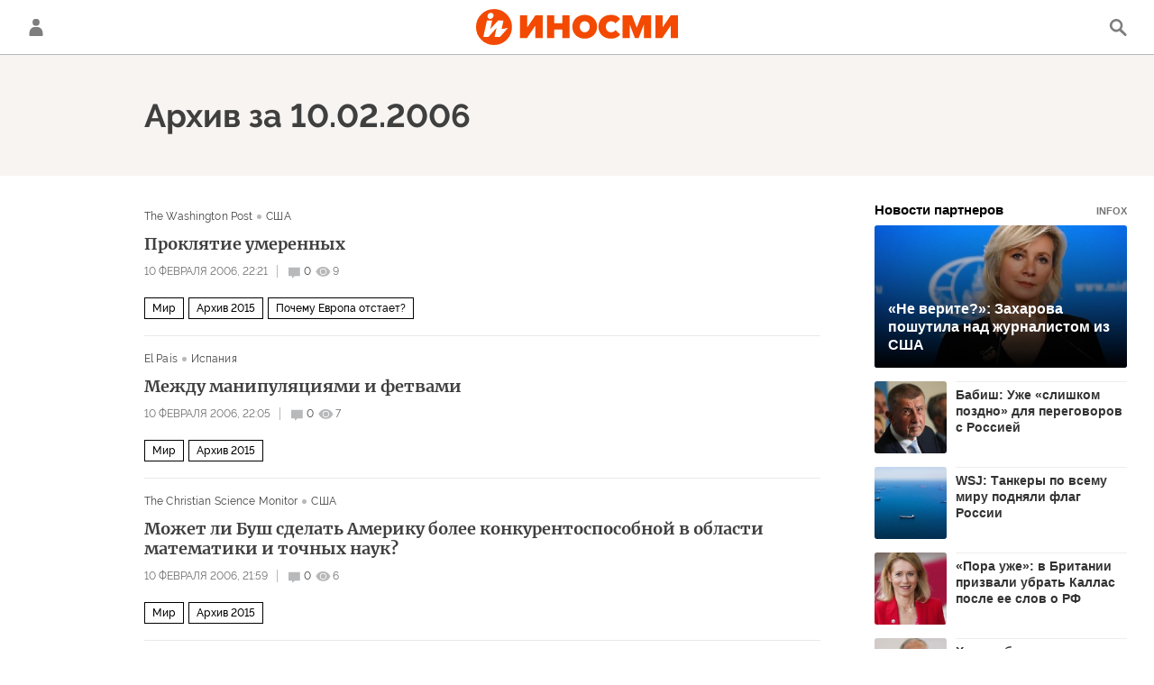

--- FILE ---
content_type: application/javascript
request_url: https://cdnn1.inosmi.ru/min/js/pages/feedback.js?92b52ae30
body_size: 3890
content:
$(function(){$(".modal__content.m-feedback").find("form").each(function(){var a=$(this),c=a.find(".form__alert.m-error"),e=a.find('.form__btn[type="submit"]'),d=function(b){b&&b.errors?b.errors.picture&&b.errors.picture=="max image size 15mb"?c.html("\u041f\u0440\u0435\u0432\u044b\u0448\u0435\u043d \u0440\u0430\u0437\u043c\u0435\u0440 \u0432\u043b\u043e\u0436\u0435\u043d\u0438\u044f. \u041c\u0430\u043a\u0441\u0438\u043c\u0430\u043b\u044c\u043d\u044b\u0439 \u0440\u0430\u0437\u043c\u0435\u0440 \u0432\u043b\u043e\u0436\u0435\u043d\u0438\u044f - 15\u041c\u0431.").show():
b.errors.picture&&b.errors.picture=="empty image"?c.html("\u0421\u043a\u0440\u0438\u043d\u0448\u043e\u0442 \u043e\u0431\u044f\u0437\u0430\u0442\u0435\u043b\u0435\u043d \u043a \u043e\u0442\u043f\u0440\u0430\u0432\u043a\u0435").show():b.errors.picture&&b.errors.picture=="invalid image format"?c.html("\u041d\u0435\u0432\u0435\u0440\u043d\u044b\u0439 \u0444\u043e\u0440\u043c\u0430\u0442 \u0444\u0430\u0439\u043b\u0430. \u0414\u043e\u043f\u0443\u0441\u0442\u0438\u043c\u044b\u0435 \u0444\u043e\u0440\u043c\u0430\u0442\u044b .jpg, .png").show():
b.errors.form_request?c.html("\u041c\u044b \u0443\u0436\u0435 \u043f\u043e\u043b\u0443\u0447\u0438\u043b\u0438 \u0432\u0430\u0448 \u0437\u0430\u043f\u0440\u043e\u0441, \u0441\u043f\u0430\u0441\u0438\u0431\u043e.").show():c.html("\u041f\u0440\u043e\u0438\u0437\u043e\u0448\u043b\u0430 \u043e\u0448\u0438\u0431\u043a\u0430, \u043f\u043e\u043f\u0440\u043e\u0431\u0443\u0439\u0442\u0435 \u043f\u043e\u0437\u0436\u0435").show():(modalLayer.open({preset:"message_error"}),$("#modalMessageError").find(".form__btn").data("modal-open",
"feedback_common"))},f=function(){$.ajax({url:a.attr("action"),type:"post",dataType:"json",data:new FormData(a[0]),processData:!1,contentType:!1,beforeSend:function(){e.attr("disabled",!0);c.hide()}}).done(function(b){b.error||!b.status||b.status&&b.status.toLowerCase()=="error"?d(b):(modalLayer.open({preset:"message_send"}),a[0].reset())}).fail(function(b){d(b)}).always(function(){e.attr("disabled",!1)})};a.on("submit",function(b){b.preventDefault();$('input[name="g-recaptcha-response"]',a).length?
checkCaptchaToken({callback:function(g){$("input[name=g-recaptcha-response]",a).val(g);f()}}):f()});a.on("input change paste keyup",function(){var b=a[0].checkValidity();c.toggle(!b);e.toggle(b)});a.on("change",'#modalFeedbackUnblockFormBlock input[type="radio"]',function(b){$(this).val()==="1"?a.find("#modalFeedbackUnblockFormBlockCount").removeClass("m-hide").find("input").removeAttr("disabled").prop("disabled",!1):a.find("#modalFeedbackUnblockFormBlockCount").addClass("m-hide").find("input").attr("disabled",
"disabled").prop("disabled",!0)})});$("#feedbackUnblockOpen").on("click",function(a){a.preventDefault();GLOBAL.auth.status!=="ok"?modalLayer.open("feedback_not_auth"):modalLayer.open("feedback_unblock")});$("#feedbackDeleteOpen").on("click",function(a){a.preventDefault();GLOBAL.auth.status!=="ok"?modalLayer.open("feedback_not_auth"):modalLayer.open("feedback_delete")});$("#feedbackCommonOpen").on("click",function(a){a.preventDefault();GLOBAL.auth.status!=="ok"?modalLayer.open("feedback_not_auth"):
modalLayer.open("feedback_other")})});$(function(){var a=$("#modalFeedbackAuthor").find("form"),c=$("#modalFeedbackAuthorError"),e=$("#modalFeedbackAuthorSubmit");a.riaForm({successCallback:function(){modalLayer.open({preset:"message_send"});a[0].reset()},errorCallback:function(){modalLayer.open({preset:"message_error"});$("#modalMessageError").find(".form__btn").data("modal-open","feedback_author")}});a.on("input change paste keyup",function(){var d=a[0].checkValidity();c.toggle(!d);e.toggle(d)})});
$(function(){var a=$("#modalQa").find("form"),c=$("#modalQaError"),e=$("#modalQaSubmit");a.riaForm({successCallback:function(){modalLayer.open({preset:"message_send"});a[0].reset()},errorCallback:function(){modalLayer.open({preset:"message_error"});$("#modalMessageError").find(".form__btn").data("modal-open","qa")}});a.on("input change paste keyup",function(){var d=a[0].checkValidity();c.toggle(!d);e.toggle(d)})});window.feedbackCheckAuth=function(){GLOBAL.auth.status!=="ok"&&modalLayer.open("feedback_not_auth")};
